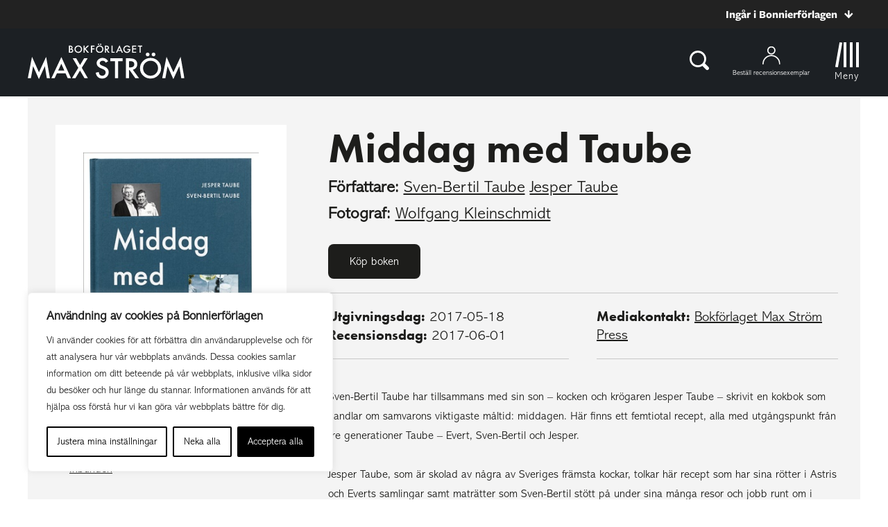

--- FILE ---
content_type: image/svg+xml
request_url: https://www.bonnierforlagen.se/wp-content/themes/forlag/img/footer-youtube-icon.svg
body_size: 989
content:
<?xml version="1.0" encoding="UTF-8"?>
<svg width="46px" height="46px" viewBox="0 0 46 46" version="1.1" xmlns="http://www.w3.org/2000/svg" xmlns:xlink="http://www.w3.org/1999/xlink">
    <!-- Generator: Sketch 49.3 (51167) - http://www.bohemiancoding.com/sketch -->
    <title>Group 3</title>
    <desc>Created with Sketch.</desc>
    <defs>
        <polygon id="path-1" points="11 15.499471 34.6742857 15.499471 34.6742857 32.4193548 11 32.4193548"></polygon>
    </defs>
    <g id="Symbols" stroke="none" stroke-width="1" fill="none" fill-rule="evenodd">
        <g id="Footer/desktop" transform="translate(-1142.000000, -708.000000)">
            <g id="Page-1" transform="translate(1142.000000, 707.000000)">
                <g id="Group-3" transform="translate(0.000000, 0.081058)">
                    <circle id="Oval-3-Copy-2" stroke="#FFFFFF" stroke-width="2" cx="23" cy="23.9189419" r="22"></circle>
                    <mask id="mask-2" fill="white">
                        <use xlink:href="#path-1"></use>
                    </mask>
                    <g id="Clip-2"></g>
                    <path d="M26.7889143,23.7121161 L20.3929143,27.0798581 L20.3923429,20.3205677 L26.7889143,23.7121161 Z M12.1774857,31.1496 C13.0780571,32.1076645 14.2609143,32.077471 14.7883429,32.1779226 C16.6820571,32.3619871 22.8369143,32.419471 22.8369143,32.419471 C22.8369143,32.419471 27.8117714,32.4119226 31.1249143,32.1680516 C31.5872,32.1123097 32.5969143,32.1076645 33.4969143,31.1496 C34.2066286,30.4191484 34.4380571,28.7614065 34.4380571,28.7614065 C34.4380571,28.7614065 34.6746286,26.8150839 34.6746286,24.8681806 L34.6746286,23.0432129 C34.6746286,21.0963097 34.4380571,19.1499871 34.4380571,19.1499871 C34.4380571,19.1499871 34.2066286,17.4922452 33.4969143,16.7617935 C32.5969143,15.803729 31.5872,15.7990839 31.1249143,15.7427613 C27.8117714,15.499471 22.8426286,15.499471 22.8426286,15.499471 L22.8323429,15.499471 C22.8323429,15.499471 17.8626286,15.499471 14.5500571,15.7427613 C14.0866286,15.7990839 13.0780571,15.803729 12.1774857,16.7617935 C11.4677714,17.4922452 11.2369143,19.1499871 11.2369143,19.1499871 C11.2369143,19.1499871 10.9997714,21.0963097 10.9997714,23.0432129 L10.9997714,24.8681806 C10.9997714,26.8150839 11.2369143,28.7614065 11.2369143,28.7614065 C11.2369143,28.7614065 11.4677714,30.4191484 12.1774857,31.1496 Z" id="Fill-1" fill="#FEFEFE" mask="url(#mask-2)"></path>
                </g>
            </g>
        </g>
    </g>
</svg>

--- FILE ---
content_type: text/plain; charset=utf-8
request_url: https://directory.cookieyes.com/api/v1/ip
body_size: -2
content:
{"ip":"3.16.30.219","country":"US","country_name":"United States","region_code":"OH","in_eu":false,"continent":"NA"}